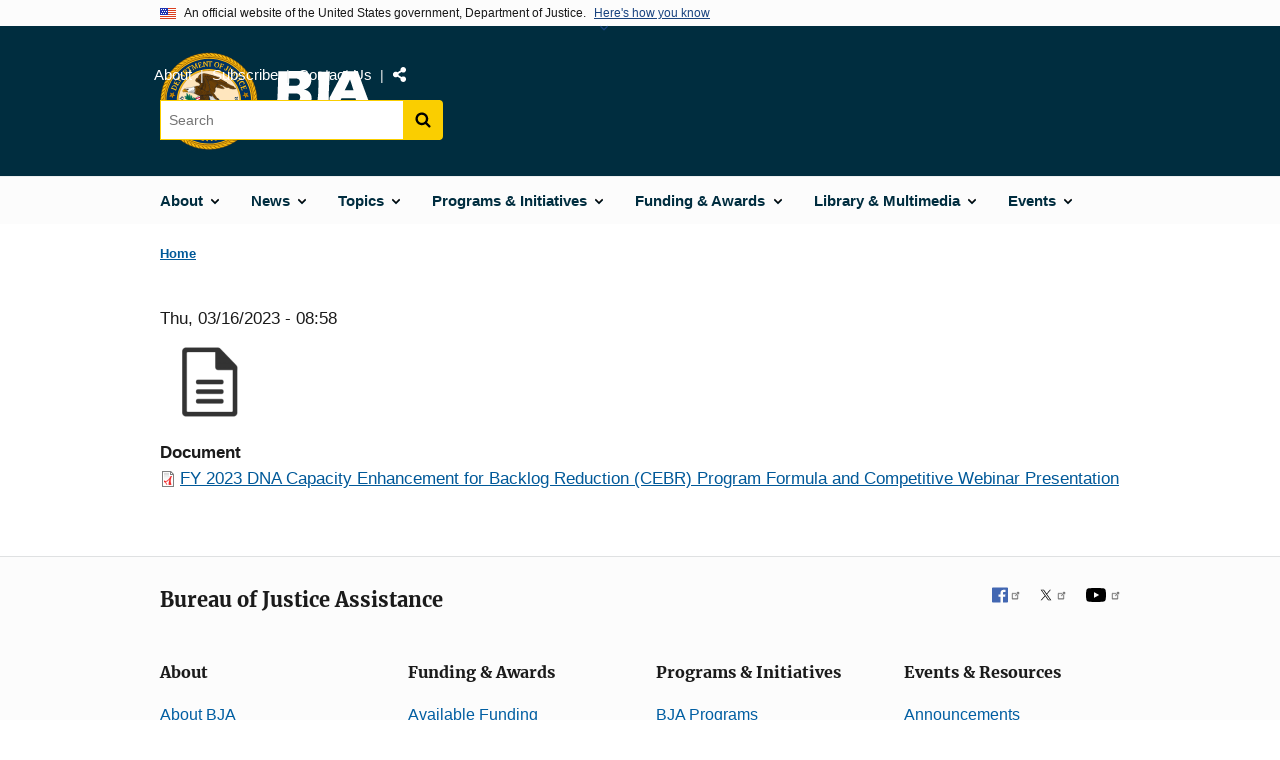

--- FILE ---
content_type: text/html; charset=UTF-8
request_url: https://bja.ojp.gov/media/document/46891
body_size: 8879
content:
<!DOCTYPE html>
<html lang="en" dir="ltr" prefix="og: https://ogp.me/ns#">
  <head>
    <meta charset="utf-8" />
<link rel="preload" href="/themes/custom/ojp/assets/fonts/roboto/Roboto-Regular.woff2" as="font" type="font/woff2" crossorigin="" />
<link rel="preload" href="/themes/custom/ojp/assets/fonts/roboto/Roboto-Bold.woff2" as="font" type="font/woff2" crossorigin="" />
<link rel="preload" href="/themes/custom/ojp/assets/fonts/roboto/Roboto-Italic.woff2" as="font" type="font/woff2" crossorigin="" />
<link rel="preload" href="/themes/custom/ojp/assets/fonts/roboto/Roboto-BlackItalic.woff2" as="font" type="font/woff2" crossorigin="" />
<link rel="preload" href="/themes/custom/ojp/assets/fonts/merriweather/Latin-Merriweather-Regular.woff2" as="font" type="font/woff2" crossorigin="" />
<link rel="preload" href="/themes/custom/ojp/assets/fonts/merriweather/Latin-Merriweather-Bold.woff2" as="font" type="font/woff2" crossorigin="" />
<noscript><style>form.antibot * :not(.antibot-message) { display: none !important; }</style>
</noscript><link rel="canonical" href="/media/document/46891" />
<meta name="google" content="4PLVTsyCm3--uca8rMAYrsLAAEJtRBtpZWm-kh9pr0g" />
<meta property="og:site_name" content="Bureau of Justice Assistance" />
<meta property="og:url" content="https://bja.ojp.gov/media/document/46891" />
<meta property="og:title" content="FY 2023 DNA Capacity Enhancement for Backlog Reduction (CEBR) Program Formula and Competitive Webinar Presentation | Bureau of Justice Assistance" />
<meta property="og:image" content="https://bja.ojp.gov/sites/g/files/xyckuh186/files/images/2020-02/bja-logo_og.jpg" />
<meta name="twitter:card" content="summary_large_image" />
<meta name="twitter:title" content="FY 2023 DNA Capacity Enhancement for Backlog Reduction (CEBR) Program Formula and Competitive Webinar Presentation | Bureau of Justice Assistance" />
<meta name="twitter:image" content="https://bja.ojp.gov/sites/g/files/xyckuh186/files/images/2020-02/bja-logo_tw.jpg" />
<meta name="google-site-verification" content="4PLVTsyCm3--uca8rMAYrsLAAEJtRBtpZWm-kh9pr0g" />
<meta name="Generator" content="Drupal 10 (https://www.drupal.org)" />
<meta name="MobileOptimized" content="width" />
<meta name="HandheldFriendly" content="true" />
<meta name="viewport" content="width=device-width, initial-scale=1.0" />
<link rel="icon" href="/themes/custom/ojp/assets/images/ojp/favicon.png" type="image/png" />
<link rel="alternate" hreflang="en" href="https://bja.ojp.gov/media/document/46891" />

    <title>FY 2023 DNA Capacity Enhancement for Backlog Reduction (CEBR) Program Formula and Competitive Webinar Presentation | Bureau of Justice Assistance</title>
    <link rel="stylesheet" media="all" href="/sites/g/files/xyckuh186/files/css/css_7Rgx78kNFcEVWzv_-5Ty4WjStGOeG1aToiZANf5-ewQ.css?delta=0&amp;language=en&amp;theme=ojp&amp;include=[base64]" />
<link rel="stylesheet" media="all" href="/sites/g/files/xyckuh186/files/css/css_QmQbURz0mxgGjmwquW4x9c2zdmB-27IqJXos-P-oTFI.css?delta=1&amp;language=en&amp;theme=ojp&amp;include=[base64]" />
<link rel="stylesheet" media="all" href="/sites/g/files/xyckuh186/files/css/css_BewKrITVlY5xwA3prAbn_8wDWPQxQlhFdJMMIuIqvyY.css?delta=2&amp;language=en&amp;theme=ojp&amp;include=[base64]" />
<link rel="stylesheet" media="print" href="/sites/g/files/xyckuh186/files/css/css_zxEGTDXeP9ngdNso24-Bomoquys4mkHkVPDlu-SLlg8.css?delta=3&amp;language=en&amp;theme=ojp&amp;include=[base64]" />
<link rel="stylesheet" media="all" href="/sites/g/files/xyckuh186/files/css/css_s4eEvlRa5dkdSacOR9TH0Fv8CCQRH8liVJRAE0GU-Pk.css?delta=4&amp;language=en&amp;theme=ojp&amp;include=[base64]" />

    
  </head>
  <body class="path-media">
        <a href="#main-content" class="visually-hidden focusable skip-link">
      Skip to main content
    </a>
    <noscript><iframe src="https://www.googletagmanager.com/ns.html?id=GTM-T33PKX2"
                  height="0" width="0" style="display:none;visibility:hidden"></iframe></noscript>

      <div class="dialog-off-canvas-main-canvas" data-off-canvas-main-canvas>
      <section class="usa-banner" aria-label="Official government website">

    <div class="usa-accordion">
  <header class="usa-banner__header">
    <div class="usa-banner__inner">
      <div class="grid-col-auto">
        <img class="usa-banner__header-flag" src="/themes/custom/ojp/assets/images/us_flag_small.png" alt="U.S. flag">
      </div>
      <div class="grid-col-fill tablet:grid-col-auto">
        <p class="usa-banner__header-text">An official website of the United States government, Department of Justice.</p>
        <p class="usa-banner__header-action" aria-hidden="true">Here's how you know</p>
      </div>
      <button class="usa-accordion__button usa-banner__button"
              aria-expanded="false" aria-controls="gov-banner">
        <span class="usa-banner__button-text">Here's how you know</span>
      </button>
    </div>
  </header>
  <div class="usa-banner__content usa-accordion__content" id="gov-banner" hidden>
    <div class="grid-row grid-gap-lg">
      <div class="usa-banner__guidance tablet:grid-col-6">
        <img class="usa-banner__icon usa-media-block__img" src="/themes/custom/ojp/assets/images/icon-dot-gov.svg" role="img" alt="" aria-hidden="true">
        <div class="usa-media-block__body">
          <p>
            <strong>Official websites use .gov</strong>
            <br>
            A <strong>.gov</strong> website belongs to an official government organization in the United States.
          </p>
        </div>
      </div>
      <div class="usa-banner__guidance tablet:grid-col-6">
        <img class="usa-banner__icon usa-media-block__img" src="/themes/custom/ojp/assets/images/icon-https.svg" role="img" alt="" aria-hidden="true">
        <div class="usa-media-block__body">
          <p>
            <strong>Secure .gov websites use HTTPS</strong>
            <br>
            A <strong>lock</strong> (
            <span class="icon-lock"><svg xmlns="http://www.w3.org/2000/svg" width="52" height="64" viewBox="0 0 52 64" class="usa-banner__lock-image" role="img" aria-labelledby="banner-lock-title-default banner-lock-description-default" focusable="false"><title id="banner-lock-title-default">Lock</title><desc id="banner-lock-description-default">A locked padlock</desc><path fill="#000000" fill-rule="evenodd" d="M26 0c10.493 0 19 8.507 19 19v9h3a4 4 0 0 1 4 4v28a4 4 0 0 1-4 4H4a4 4 0 0 1-4-4V32a4 4 0 0 1 4-4h3v-9C7 8.507 15.507 0 26 0zm0 8c-5.979 0-10.843 4.77-10.996 10.712L15 19v9h22v-9c0-6.075-4.925-11-11-11z"/></svg></span>
            ) or <strong>https://</strong> means you’ve safely connected to the .gov website. Share sensitive information only on official, secure websites.          </p>
        </div>
      </div>
    </div>
  </div>
</div>


    
  </section>

  <header class="usa-header usa-header--extended" id="header">

    
      <div class="usa-navbar">
                <button class="usa-menu-btn usa-button">Menu</button>
                  <div class="region region-header">
    <div class="usa-logo" id="logo">
      <div class="ojp-seal">
      <a href="https://www.ojp.gov" accesskey="1" title="Office of Justice Programs" aria-label="Office of Justice Programs">
                <img src="/themes/custom/ojp/assets/images/ojp/OJP-seal.svg" alt="Office of Justice Programs seal" height="98" width="98" />
              </a>
    </div>
        <div class="ojp-office-logo">
      <a href="/" accesskey="2" title="Home" aria-label="Home">
        <img src="/sites/g/files/xyckuh186/files/2022-02/BJA_logo_all_white_2022.svg?v=1" alt="Home" />
      </a>
    </div>
  </div>

  </div>

      </div>

      <div class="usa-overlay"></div>
        <nav class="usa-nav" aria-label="site navigation">
          <div class="usa-nav__inner">

            <button class="usa-nav__close">
              <img src="/themes/custom/ojp/assets/images/close-white.svg" alt="close" />
            </button>

            
            
                                              <div class="region region-primary-menu">
    


  
  
          <ul class="usa-nav__primary usa-accordion" aria-label="primary navigation">
    
          <li class="usa-nav__primary-item" >

                  <button class="usa-accordion__button usa-nav__link" aria-expanded="false" aria-controls="extended-nav-section-1">
            <span>About</span>
          </button>
        
                    
  
          <ul id="extended-nav-section-1" class="usa-nav__submenu" hidden>

            <li class="usa-nav__submenu-item">
        <a href="/about">
          <span>About</span>
        </a>
      </li>
      
    
          <li class="usa-nav__submenu-item">

        
                  <a href="/contact-us" class="link">
            <span class="">Contact Us</span>
          </a>
        
      </li>
          <li class="usa-nav__submenu-item">

        
                  <a href="/about/staff" class="link">
            <span class="">Staff List</span>
          </a>
        
      </li>
        </ul>
  
        
      </li>
          <li class="usa-nav__primary-item" >

                  <button class="usa-accordion__button usa-nav__link" aria-expanded="false" aria-controls="extended-nav-section-2">
            <span>News</span>
          </button>
        
                    
  
          <ul id="extended-nav-section-2" class="usa-nav__submenu" hidden>

            <li class="usa-nav__submenu-item">
        <a href="/news">
          <span>News</span>
        </a>
      </li>
      
    
          <li class="usa-nav__submenu-item">

        
                  <a href="/news/announcements" class="link">
            <span class="">Announcements</span>
          </a>
        
      </li>
          <li class="usa-nav__submenu-item">

        
                  <a href="/news/blog" class="link">
            <span class="">Blog Posts</span>
          </a>
        
      </li>
          <li class="usa-nav__submenu-item">

        
                  <a href="/news/feature-stories" class="link">
            <span class="">Feature Stories</span>
          </a>
        
      </li>
          <li class="usa-nav__submenu-item">

        
                  <a href="/podcast" class="link">
            <span class="">Justice Today Podcast</span>
          </a>
        
      </li>
          <li class="usa-nav__submenu-item">

        
                  <a href="https://www.ojp.gov/news/for-media" class="link">
            <span class="">Media Inquiries</span>
          </a>
        
      </li>
          <li class="usa-nav__submenu-item">

        
                  <a href="/news/press-releases" class="link">
            <span class="">Press Releases</span>
          </a>
        
      </li>
          <li class="usa-nav__submenu-item">

        
                  <a href="/news/success-spotlight" class="link">
            <span class="">Success Spotlight</span>
          </a>
        
      </li>
        </ul>
  
        
      </li>
          <li class="usa-nav__primary-item" >

                  <button class="usa-accordion__button usa-nav__link" aria-expanded="false" aria-controls="extended-nav-section-3">
            <span>Topics</span>
          </button>
        
                    
  
          <ul id="extended-nav-section-3" class="usa-nav__submenu" hidden>

            <li class="usa-nav__submenu-item">
        <a href="/topics">
          <span>Topics</span>
        </a>
      </li>
      
    
          <li class="usa-nav__submenu-item">

        
                  <a href="/topics/corrections" class="link">
            <span class="">Corrections &amp; Reentry</span>
          </a>
        
      </li>
          <li class="usa-nav__submenu-item">

        
                  <a href="/topics/courts" class="link">
            <span class="">Courts</span>
          </a>
        
      </li>
          <li class="usa-nav__submenu-item">

        
                  <a href="/topics/drugs-substance-use" class="link">
            <span class="">Drugs &amp; Substance Use</span>
          </a>
        
      </li>
          <li class="usa-nav__submenu-item">

        
                  <a href="/topics/forensic-sciences" class="link">
            <span class="">Forensic Sciences</span>
          </a>
        
      </li>
          <li class="usa-nav__submenu-item">

        
                  <a href="/topics/hate-crime" class="link">
            <span class="">Hate Crime</span>
          </a>
        
      </li>
          <li class="usa-nav__submenu-item">

        
                  <a href="/topics/law-enforcement" class="link">
            <span class="">Law Enforcement</span>
          </a>
        
      </li>
          <li class="usa-nav__submenu-item">

        
                  <a href="/topics/mental-health" class="link">
            <span class="">Mental Health</span>
          </a>
        
      </li>
          <li class="usa-nav__submenu-item">

        
                  <a href="/topics/tribal-justice" class="link">
            <span class="">Tribal Justice</span>
          </a>
        
      </li>
          <li class="usa-nav__submenu-item">

        
                  <a href="/topics/violent-crime" class="link">
            <span class="">Violent Crime</span>
          </a>
        
      </li>
        </ul>
  
        
      </li>
          <li class="usa-nav__primary-item" >

                  <button class="usa-accordion__button usa-nav__link" aria-expanded="false" aria-controls="extended-nav-section-4">
            <span>Programs &amp; Initiatives</span>
          </button>
        
                    
  
          <ul id="extended-nav-section-4" class="usa-nav__submenu" hidden>

            <li class="usa-nav__submenu-item">
        <a href="/programs-initiatives">
          <span>Programs &amp; Initiatives</span>
        </a>
      </li>
      
    
          <li class="usa-nav__submenu-item">

        
                  <a href="/program/list" class="link">
            <span class="">List of Programs</span>
          </a>
        
      </li>
          <li class="usa-nav__submenu-item">

        
                  <a href="/program/recognizing-bravery-sacrifice" class="link">
            <span class="">Recognizing Bravery &amp; Sacrifice</span>
          </a>
        
      </li>
          <li class="usa-nav__submenu-item">

        
                  <a href="/toolkits" class="link">
            <span class="">Toolkits</span>
          </a>
        
      </li>
          <li class="usa-nav__submenu-item">

        
                  <a href="/training-technical-assistance" class="link">
            <span class="">Training &amp; Technical Assistance</span>
          </a>
        
      </li>
          <li class="usa-nav__submenu-item">

        
                  <a href="/program/it" class="link">
            <span class="">Justice Information Sharing</span>
          </a>
        
      </li>
          <li class="usa-nav__submenu-item">

        
                  <a href="/program/psob" class="link">
            <span class="">Public Safety Officers&#039; Benefits Program</span>
          </a>
        
      </li>
        </ul>
  
        
      </li>
          <li class="usa-nav__primary-item" >

                  <button class="usa-accordion__button usa-nav__link" aria-expanded="false" aria-controls="extended-nav-section-5">
            <span>Funding &amp; Awards</span>
          </button>
        
                    
  
          <ul id="extended-nav-section-5" class="usa-nav__submenu" hidden>

            <li class="usa-nav__submenu-item">
        <a href="/funding">
          <span>Funding &amp; Awards</span>
        </a>
      </li>
      
    
          <li class="usa-nav__submenu-item">

        
                  <a href="/funding/current" class="link">
            <span class="">Available Funding</span>
          </a>
        
      </li>
          <li class="usa-nav__submenu-item">

        
                  <a href="/funding/expired" class="link">
            <span class="">Past Funding</span>
          </a>
        
      </li>
          <li class="usa-nav__submenu-item">

        
                  <a href="/funding/peer-review" class="link">
            <span class="">Peer Review</span>
          </a>
        
      </li>
          <li class="usa-nav__submenu-item">

        
                  <a href="/funding/performance-measures/overview" class="link">
            <span class="">Performance Measures</span>
          </a>
        
      </li>
          <li class="usa-nav__submenu-item">

        
                  <a href="/funding/nepa-guidance" class="link">
            <span class="">NEPA Guidance</span>
          </a>
        
      </li>
          <li class="usa-nav__submenu-item">

        
                  <a href="/funding/real-property" class="link">
            <span class="">Real Property Reporting</span>
          </a>
        
      </li>
          <li class="usa-nav__submenu-item">

        
                  <a href="/funding/uas" class="link">
            <span class="">Unmanned Aircraft Systems</span>
          </a>
        
      </li>
        </ul>
  
        
      </li>
          <li class="usa-nav__primary-item" >

                  <button class="usa-accordion__button usa-nav__link" aria-expanded="false" aria-controls="extended-nav-section-6">
            <span>Library &amp; Multimedia</span>
          </button>
        
                    
  
          <ul id="extended-nav-section-6" class="usa-nav__submenu" hidden>

            <li class="usa-nav__submenu-item">
        <a href="/library">
          <span>Library &amp; Multimedia</span>
        </a>
      </li>
      
    
          <li class="usa-nav__submenu-item">

        
                  <a href="/library/publications/list" class="link">
            <span class="">Publications</span>
          </a>
        
      </li>
          <li class="usa-nav__submenu-item">

        
                  <a href="/library/multimedia/list" class="link">
            <span class="">Multimedia</span>
          </a>
        
      </li>
          <li class="usa-nav__submenu-item">

        
                  <a href="/library/communications-guidance" class="link">
            <span class="">Communications Guidance</span>
          </a>
        
      </li>
        </ul>
  
        
      </li>
          <li class="usa-nav__primary-item" >

                  <button class="usa-accordion__button usa-nav__link" aria-expanded="false" aria-controls="extended-nav-section-7">
            <span>Events</span>
          </button>
        
                    
  
          <ul id="extended-nav-section-7" class="usa-nav__submenu" hidden>

            <li class="usa-nav__submenu-item">
        <a href="/events">
          <span>Events</span>
        </a>
      </li>
      
    
          <li class="usa-nav__submenu-item">

        
                  <a href="/events/upcoming" class="link">
            <span class="">Upcoming Events</span>
          </a>
        
      </li>
          <li class="usa-nav__submenu-item">

        
                  <a href="/events/on-demand" class="link">
            <span class="">On-Demand Events</span>
          </a>
        
      </li>
          <li class="usa-nav__submenu-item">

        
                  <a href="/events/funding-webinars" class="link">
            <span class="">Funding Webinars</span>
          </a>
        
      </li>
        </ul>
  
        
      </li>
        </ul>
  



  </div>

                            
                              <div class="default">
                    <div class="region region-secondary-menu">
    <div class="usa-nav__secondary">
      <ul class="usa-nav__secondary-links">

          <li class="usa-nav__secondary-item">
        <a href="/about">
          About
        </a>
      </li>
          <li class="usa-nav__secondary-item">
        <a href="/subscribe">
          Subscribe
        </a>
      </li>
          <li class="usa-nav__secondary-item">
        <a href="/contact-us">
          Contact Us
        </a>
      </li>
                  <li class="usa-nav__secondary-item">
        <div class="doj-sharing">
  <button id="doj-sharing-toggle" class="doj-sharing__toggle" tabindex="0" title="Choose a social sharing platform" aria-haspopup="true" aria-controls="doj-sharing-links" aria-expanded="false">Share</button>
<ul id="doj-sharing-links" class="doj-sharing__list" tabindex="0" aria-label="Choose a social sharing platform"><li><a href="https://www.facebook.com/sharer/sharer.php?u=https%3A//bja.ojp.gov/media/document/46891" title="Share on Facebook" data-event-label="Share on Facebook" target="_blank">Facebook</a></li><li><a href="https://twitter.com/intent/tweet?url=https%3A//bja.ojp.gov/media/document/46891&amp;text=FY%202023%20DNA%20Capacity%20Enhancement%20for%20Backlog%20Reduction%20%28CEBR%29%20Program%20Formula%20and%20Competitive%20Webinar%20Presentation" title="Share on X" data-event-label="Share on X" target="_blank">X</a></li><li><a href="https://www.linkedin.com/shareArticle?mini=true&amp;url=https%3A//bja.ojp.gov/media/document/46891&amp;title=FY%202023%20DNA%20Capacity%20Enhancement%20for%20Backlog%20Reduction%20%28CEBR%29%20Program%20Formula%20and%20Competitive%20Webinar%20Presentation" title="Share on LinkedIn" data-event-label="Share on LinkedIn" target="_blank">LinkedIn</a></li><li><a href="https://reddit.com/submit?url=https%3A//bja.ojp.gov/media/document/46891&amp;title=FY%202023%20DNA%20Capacity%20Enhancement%20for%20Backlog%20Reduction%20%28CEBR%29%20Program%20Formula%20and%20Competitive%20Webinar%20Presentation" title="Share on Reddit" data-event-label="Share on Reddit" target="_blank">Reddit</a></li><li><a href="https://pinterest.com/pin/create/button?url=https%3A//bja.ojp.gov/media/document/46891&amp;media=https%3A//bja.ojp.gov/sites/g/files/xyckuh186/files/2022-02/BJA_logo_all_white_2022.svg&amp;description=FY%202023%20DNA%20Capacity%20Enhancement%20for%20Backlog%20Reduction%20%28CEBR%29%20Program%20Formula%20and%20Competitive%20Webinar%20Presentation" title="Share on Pinterest" data-event-label="Share on Pinterest" target="_blank">Pinterest</a></li><li><a href="/cdn-cgi/l/email-protection#[base64]" title="Share on Email" data-event-label="Share on Email">Email</a></li></ul>
</div>
      </li>
        </ul>
  
</div>

<div id="block-ojp-searchblock" data-block-plugin-id="ojp_search_block" class="block block-ojp-search block-ojp-search-block">
  
    
      
<div class="usa-search usa-search--small">
  <div role="search">
    
<div data-gname="ojp-search" data-queryParameterName="keys" class="gcse-searchbox-only" data-resultsUrl="/search/results">
  
</div>

  </div>
</div>
  </div>

  </div>

                </div>
              
            
          </div>
        </nav>

      
  </header>

  <div class="grid-container">
    <div class="grid-col-fill">
        <div class="region region-breadcrumb">
    <div id="block-ojp-breadcrumbs" data-block-plugin-id="system_breadcrumb_block" class="block block-system block-system-breadcrumb-block">
  
    
       <nav id="system-breadcrumb" aria-label="breadcrumb">
        <ol class="add-list-reset uswds-breadcrumbs uswds-horizontal-list">
                            <li>
                                            <a href="/">Home</a>
                                    </li>
                    </ol>
    </nav>

  </div>

  </div>

    </div>
  </div>


<div class="usa-section uswds-middle-section " aria-label="primary content">
  <div class="grid-container ">
    <div class="grid-col-fill">
        <div class="region region-highlighted">
    <div data-drupal-messages-fallback class="hidden"></div>

  </div>


      
    </div>
  </div>

  
  
  <main class="uswds-main-content-wrapper grid-container ">
    <a id="main-content" tabindex="-1"></a>
    <div class = "grid-row grid-gap-2">

      <div class="region-content tablet:grid-col-12">
          <div class="region region-content">
    <div id="block-ojp-content" data-block-plugin-id="system_main_block" class="block block-system block-system-main-block">
  
    
      <article class="media media--type-document media--view-mode-full">
  
      
            <div class="field field--name-created field--type-created field--label-hidden field__item"><time datetime="2023-03-16T08:58:58-04:00" title="Thursday, March 16, 2023 - 08:58" class="datetime">Thu, 03/16/2023 - 08:58</time>
</div>
      
            <div class="field field--name-thumbnail field--type-image field--label-hidden field__item">      <img loading="lazy" src="/sites/g/files/xyckuh186/files/styles/thumbnail/public/media-icons/generic/generic.png?itok=SwtvAp9Z" width="100" height="100" alt="" class="image-style-thumbnail" />


  </div>
      
  <div class="field field--name-field-document field--type-file field--label-above">
    <div class="field__label">Document</div>
              <div class="field__item">
<span class="file file--mime-application-pdf file--application-pdf"> <a href="/funding/webinar/fy23-cebr-presentation.pdf">FY 2023 DNA Capacity Enhancement for Backlog Reduction (CEBR) Program Formula and Competitive Webinar Presentation</a></span>
</div>
          </div>

  </article>

  </div>

  </div>

      </div>

      

      
    </div>
  </main>
</div>

<footer class="usa-footer usa-footer--big">
  <div class="grid-container usa-footer-return-to-top">
    <a id="return-to-top" class="hide" href="#">Top</a>
  </div>

      <div class="usa-footer__primary-section">
      <div class="grid-container footer__wrapper">
        <div class="usa-footer-primary__top padding-bottom-5">
                      <h3 class="usa-footer__agency-heading tablet:display-inline-block">Bureau of Justice Assistance</h3>
                  </div>

        
        
                        <nav class="usa-footer-nav mobile-lg:grid-col-12" aria-label="footer navigation">

                        <div class="region region-footer-menu">
    

    
                <div class="grid-row grid-gap">
        
                  
    
                  <div class="mobile-lg:grid-col-6 desktop:grid-col-3">
        <section aria-labelledby="section-about" class="usa-footer__primary-content usa-footer__primary-content--collapsible display-block">
          <h4 id="section-about" class="usa-footer__primary-link">About</h4>
                    <ul class="add-list-reset usa-list--unstyled">
                
        
                  
    
                  <li class="usa-footer__secondary-link">
        <a href="/about">About BJA</a>
      </li>
      
    
                  <li class="usa-footer__secondary-link">
        <a href="/contact-us">Contact</a>
      </li>
      
    
                  <li class="usa-footer__secondary-link">
        <a href="/about/staff">Staff Listing</a>
      </li>
      
    
                  <li class="usa-footer__secondary-link">
        <a href="/subscribe">Subscribe</a>
      </li>
      
    
        
  
          </ul>
                  </section>
      </div>
      
    
                  <div class="mobile-lg:grid-col-6 desktop:grid-col-3">
        <section aria-labelledby="section-funding-awards" class="usa-footer__primary-content usa-footer__primary-content--collapsible display-block">
          <h4 id="section-funding-awards" class="usa-footer__primary-link">Funding &amp; Awards</h4>
                    <ul class="add-list-reset usa-list--unstyled">
                
        
                  
    
                  <li class="usa-footer__secondary-link">
        <a href="/funding/current">Available Funding</a>
      </li>
      
    
                  <li class="usa-footer__secondary-link">
        <a href="/funding/expired">Past Funding</a>
      </li>
      
    
                  <li class="usa-footer__secondary-link">
        <a href="/funding/performance-measures/overview">Performance Measures</a>
      </li>
      
    
        
  
          </ul>
                  </section>
      </div>
      
    
                  <div class="mobile-lg:grid-col-6 desktop:grid-col-3">
        <section aria-labelledby="section-programs-initiatives" class="usa-footer__primary-content usa-footer__primary-content--collapsible display-block">
          <h4 id="section-programs-initiatives" class="usa-footer__primary-link">Programs &amp; Initiatives</h4>
                    <ul class="add-list-reset usa-list--unstyled">
                
        
                  
    
                  <li class="usa-footer__secondary-link">
        <a href="/program/list">BJA Programs</a>
      </li>
      
    
                  <li class="usa-footer__secondary-link">
        <a href="/program/recognizing-bravery-sacrifice">Recognizing Bravery &amp; Sacrifice</a>
      </li>
      
    
                  <li class="usa-footer__secondary-link">
        <a href="/toolkits">Toolkits</a>
      </li>
      
    
                  <li class="usa-footer__secondary-link">
        <a href="/training-technical-assistance">Training &amp; Technical Assistance</a>
      </li>
      
    
        
  
          </ul>
                  </section>
      </div>
      
    
                  <div class="mobile-lg:grid-col-6 desktop:grid-col-3">
        <section aria-labelledby="section-events-resources" class="usa-footer__primary-content usa-footer__primary-content--collapsible display-block">
          <h4 id="section-events-resources" class="usa-footer__primary-link">Events &amp; Resources</h4>
                    <ul class="add-list-reset usa-list--unstyled">
                
        
                  
    
                  <li class="usa-footer__secondary-link">
        <a href="/news/announcements">Announcements</a>
      </li>
      
    
                  <li class="usa-footer__secondary-link">
        <a href="/events/funding-webinars">Funding Webinars</a>
      </li>
      
    
                  <li class="usa-footer__secondary-link">
        <a href="/library">Publications &amp; Multimedia</a>
      </li>
      
    
                  <li class="usa-footer__secondary-link">
        <a href="/topics">Topics</a>
      </li>
      
    
                  <li class="usa-footer__secondary-link">
        <a href="https://www.ojp.gov/program/civil-rights-office/filing-civil-rights-complaint">File a Civil Rights Complaint</a>
      </li>
      
    
        
  
          </ul>
                  </section>
      </div>
      
    
                </div>
        
  



  </div>

          
        </nav>

        <div class="footer__social">
                      <a class="usa-link-facebook margin-right-2" href="https://www.facebook.com/DOJBJA">
              <span class="usa-sr-only">Facebook</span><span class="f">&nbsp;</span>
            </a>
          
                      <a class="usa-link-twitter margin-right-2" href="https://twitter.com/DOJBJA">
              <span class="usa-sr-only">X</span><span class="t">&nbsp;</span>
            </a>
          
                      <a class="usa-link-youtube" href="https://www.youtube.com/dojbja">
              <span class="usa-sr-only">YouTube</span>
              <span class="yt"> </span>
            </a>
          
                  </div>

      </div>
    </div>
  

      <div class="usa-footer__secondary-section">

              <div class="grid-container">
          <div class="grid-row usa-footer__logos-container ">
                                              <div class="usa-footer-logo usa-width-one-half  desktop:grid-col-6 desktop:border-right border-base-dark">

                            <a href="https://www.ojp.gov">
                                                <img class="" src="/themes/custom/ojp/../ojp/assets/images/ojp/ojp-full.svg" alt="U.S. Department of Justice, Office of Justice Programs Logo">
                                            </a>
                          </div>
          
                                            <div class="desktop:grid-col-6">
              <div class="usa-footer__partner-logos 1">
                <div class="grid-row">
                  <div class="grid-col-4 flex-align-center usa-footer__partner-logo margin-bottom-3">
                    <a href="https://bja.ojp.gov" aria-label="Bureau of Justice Administration">
                      <img src="/themes/custom/ojp/assets/images/ojp/bja.svg" alt="Bureau of Justice Administration Logo" />
                    </a>
                  </div>
                  <div class="grid-col-4 flex-align-center usa-footer__partner-logo margin-bottom-3">
                    <a href="https://bjs.ojp.gov" aria-label="Bureau of Justice Statistics">
                      <img src="/themes/custom/ojp/assets/images/ojp/bjs.svg" alt="Bureau of Justice Statistics Logo" />
                    </a>
                  </div>
                  <div class="grid-col-4 flex-align-center usa-footer__partner-logo margin-bottom-3">
                    <a href=" https://nij.ojp.gov" aria-label="National Institute of Justice">
                      <img src="/themes/custom/ojp/assets/images/ojp/nij.svg" alt="National Institute of Justice Logo" />
                    </a>
                  </div>
                  <div class="grid-col-4 flex-align-center usa-footer__partner-logo">
                    <a href="https://ojjdp.ojp.gov" aria-label="Office of Juvenile Justice and Delinquency Prevention">
                      <img src="/themes/custom/ojp/assets/images/ojp/ojjdp.svg" alt="Office of Juvenile Justice and Delinquency Prevention Logo" />
                    </a>
                  </div>
                  <div class="grid-col-4 flex-align-center usa-footer__partner-logo">
                    <a href="https://ovc.ojp.gov" aria-label="Office for Victims of Crime">
                      <img src="/themes/custom/ojp/assets/images/ojp/ovc.svg" alt="Office for Victims of Crime Logo" />
                    </a>
                  </div>
                  <div class="grid-col-4 flex-align-center usa-footer__partner-logo">
                    <a href="https://smart.ojp.gov" aria-label="Office of Sex Offender Sentencing, Monitoring, Apprehending, Registering, and Tracking">
                      <img src="/themes/custom/ojp/assets/images/ojp/smart.svg" alt="Office of Sex Offender Sentencing, Monitoring, Apprehending, Registering, and Tracking Logo" />
                    </a>
                  </div>
                </div>
              </div>
            </div>

                    </div>

                      <div class="usa-footer-contact-links usa-width-one-half">

              <address>

                                  <p class="usa-footer-contact-heading">999 N. Capitol St., NE, Washington, DC  20531</p>
                
                
                
              </address>
            </div>
          
        </div>
      
              <div class="wide-nav">
          <nav aria-labelledby="block-bja-secondaryfooterlinkmenu-menu" id="block-bja-secondaryfooterlinkmenu" class="navigation menu--secondary-footer-link-menu">
            <h2 class="visually-hidden" id="block-bja-secondaryfooterlinkmenu-menu">Secondary Footer link menu</h2>
            <ul class="menu">
              <li class="menu-item">
                <a href="https://www.justice.gov/accessibility/accessibility-statement">Accessibility</a>
              </li>
              <li class="menu-item">
                <a href="https://www.justice.gov/open/plain-writing-act">Plain Language</a>
              </li>
              <li class="menu-item">
                <a href="https://www.justice.gov/doj/privacy-policy">Privacy Policy</a>
              </li>
              <li class="menu-item">
                <a href="https://www.justice.gov/legalpolicies">Legal Policies and Disclaimer</a>
              </li>
              <li class="menu-item">
                <a href="https://www.justice.gov/jmd/eeo-program-status-report">No FEAR Act</a>
              </li>
              <li class="menu-item">
                <a href="https://www.ojp.gov/program/freedom-information-act/foia-overview">Freedom of Information Act</a>
              </li>
              <li class="menu-item">
                <a href="https://www.usa.gov/">USA.gov</a>
              </li>
              <li class="menu-item">
                <a href="https://www.justice.gov/">Justice.gov</a>
              </li>
            </ul>
          </nav>
        </div>
                </div>
  
</footer>

  </div>

    
    <script data-cfasync="false" src="/cdn-cgi/scripts/5c5dd728/cloudflare-static/email-decode.min.js"></script><script type="application/json" data-drupal-selector="drupal-settings-json">{"path":{"baseUrl":"\/","pathPrefix":"","currentPath":"media\/46891","currentPathIsAdmin":false,"isFront":false,"currentLanguage":"en"},"pluralDelimiter":"\u0003","suppressDeprecationErrors":true,"gtag":{"tagId":"","otherIds":[],"events":[],"additionalConfigInfo":[]},"ajaxPageState":{"libraries":"[base64]","theme":"ojp","theme_token":null},"ajaxTrustedUrl":[],"gtm":{"tagId":null,"settings":{"GTM-T33PKX2":{"data_layer":"dataLayer","include_environment":false}},"tagIds":["GTM-T33PKX2"]},"anchorjs":{"selector":".block--body.block-layout-builder h2:not(.usa-accordion__heading), .block--body.block-layout-builder h3, .block--body.block-layout-builder h4, .block--body.block-layout-builder h5, .block-inline-blocktext.block-layout-builder h3, .block-inline-blocktext.block-layout-builder h4, .block-inline-blocktext.block-layout-builder h5, .block-ojp-taxonomy h3, .block-ojp-core h3, .block--field-faq-sections h3, .block-crimesolutions-content-block h3, .block-ojp-core h3, .view-program-practices-listing-alpha h2, .page-node-type-microsite-subpage .block-page-title-block h1, .block-views-blockvideos-multimedia-block h2, .block-inline-blocktext.block-layout-builder h2:not(.usa-accordion__heading), .block-crimesolutions-content-block h3"},"bu":{"_core":{"default_config_hash":"hHRgRa8uaUJPBEvzD2uaerY4Z9xdbV4glRDRNp8euEE"},"notify_ie":12,"notify_firefox":56,"notify_opera":49,"notify_safari":10,"notify_chrome":62,"insecure":false,"unsupported":false,"mobile":false,"visibility_type":"hide","visibility_pages":"admin\/*","source":"\/\/browser-update.org\/update.min.js","show_source":"","position":"top","text_override":"{brow_name} is no longer supported. Some features of this site may not display correctly.","reminder":null,"reminder_closed":null,"new_window":false,"url":"","no_close":false,"test_mode":false},"ojp_search":{"search_no_query_text":"Your search yielded no results."},"ajax":[],"user":{"uid":0,"permissionsHash":"cdc66c880ef187322b7c4145b9f1a209853a3219f01d049df340385dfa062dd5"}}</script>
<script src="/sites/g/files/xyckuh186/files/js/js_J1zd2N7H0l9iClJCTKNPNxO6r8TF7PcXfbRreIpMiqg.js?scope=footer&amp;delta=0&amp;language=en&amp;theme=ojp&amp;include=[base64]"></script>
<script src="/libraries/anchor-js/anchor.min.js?v=4.3.0" defer></script>
<script src="/libraries/clipboard/dist/clipboard.min.js?v=2.0.6" defer></script>
<script src="/modules/custom/anchorjs/js/anchorjs.custom.js?v=0.1.0" defer></script>
<script src="/sites/g/files/xyckuh186/files/js/js_MDrcoE0NRDnHvssqeZzn0X1om5TXtbE2p5z6LENvcvk.js?scope=footer&amp;delta=4&amp;language=en&amp;theme=ojp&amp;include=[base64]"></script>
<script src="/modules/custom/ckeditor5_embedded_content/js/aftermarket/uswds_accordion.js?t8vnjk"></script>
<script src="/sites/g/files/xyckuh186/files/js/js_bCYTci8oNamnhWSzfFRR_Wd5PA67fMu9rbDDMQADrHo.js?scope=footer&amp;delta=6&amp;language=en&amp;theme=ojp&amp;include=[base64]"></script>
<script src="/extlink/settings.js"></script>
<script src="/sites/g/files/xyckuh186/files/js/js_xgZrggXlFB2BQrKodH0YO_xPH5y-fKsiDP8eBRbW2wE.js?scope=footer&amp;delta=8&amp;language=en&amp;theme=ojp&amp;include=[base64]"></script>
<script src="/modules/contrib/google_tag/js/gtag.js?t8vnjk"></script>
<script src="/sites/g/files/xyckuh186/files/js/js_8XLuCRwwCmpxJT5hnUFiT561pVUhkdFFzmRmiYdznBg.js?scope=footer&amp;delta=10&amp;language=en&amp;theme=ojp&amp;include=[base64]"></script>
<script src="/modules/contrib/google_tag/js/gtm.js?t8vnjk"></script>
<script src="/sites/g/files/xyckuh186/files/js/js_l2O0vZSKdJa4uE8lXrJFsjaAx-3dtuQtt7Yd_ZdnZSY.js?scope=footer&amp;delta=12&amp;language=en&amp;theme=ojp&amp;include=[base64]"></script>
<script src="/libraries/datatables.net/js/jquery.dataTables.js?v=1.x" defer></script>
<script src="/libraries/datatables.net-responsive/js/dataTables.responsive.min.js?v=1.x" defer></script>
<script src="/modules/custom/ojp_datatables/js/ojp_datatables.js?v=1.x" defer></script>
<script src="/sites/g/files/xyckuh186/files/js/js_1W-JAu5e2WZX9HIK37AqC17MEUaYG2zwE-DsGXo5JXY.js?scope=footer&amp;delta=16&amp;language=en&amp;theme=ojp&amp;include=[base64]"></script>
<script src="https://cse.google.com/cse.js?cx=015849196504226064512:zzzhcfq9wdt"></script>
<script src="/sites/g/files/xyckuh186/files/js/js_tl_esOR9TjjEezXozM_8APY5hpsuhqPwKIegR5RQDmk.js?scope=footer&amp;delta=18&amp;language=en&amp;theme=ojp&amp;include=[base64]"></script>

  </body>
</html>
